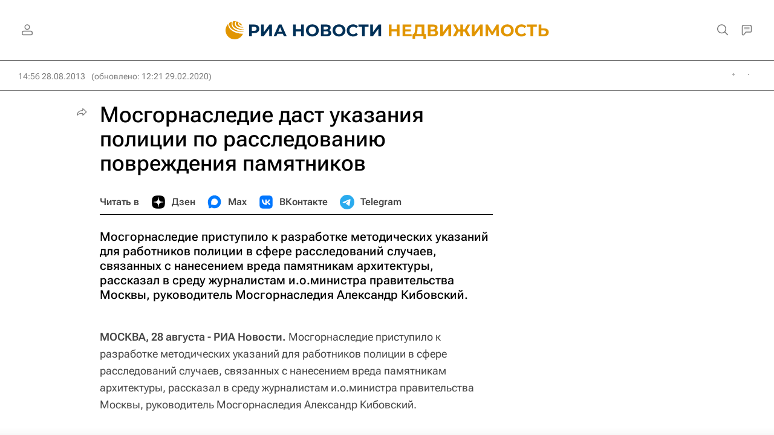

--- FILE ---
content_type: text/html
request_url: https://tns-counter.ru/nc01a**R%3Eundefined*rian_ru/ru/UTF-8/tmsec=rian_ru/127285916***
body_size: -73
content:
41256E0E69825ED9X1770151641:41256E0E69825ED9X1770151641